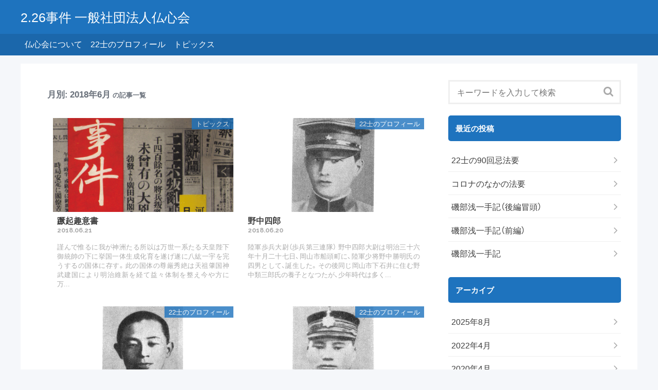

--- FILE ---
content_type: text/html; charset=UTF-8
request_url: https://busshinkai.or.jp/date/2018/06/
body_size: 35307
content:
<!DOCTYPE html>
<html lang="ja">
<head prefix="og: http://ogp.me/ns# fb: http://ogp.me/ns/fb# article: http://ogp.me/ns/article#">
<!-- Global site tag (gtag.js) - Google Analytics -->
<script async src="https://www.googletagmanager.com/gtag/js?id=UA-138167275-1"></script>
<script>
  window.dataLayer = window.dataLayer || [];
  function gtag(){dataLayer.push(arguments);}
  gtag('js', new Date());

  gtag('config', 'UA-138167275-1');
</script>
	<meta charset="UTF-8" >
	<meta name="viewport" content="width=device-width,initial-scale=1">
	<meta name="format-detection" content="telephone=no" >
			<title>2018年6月 &#8211; 2.26事件 一般社団法人仏心会</title>
<link rel='dns-prefetch' href='//maxcdn.bootstrapcdn.com' />
<link rel='dns-prefetch' href='//cdnjs.cloudflare.com' />
<link rel='dns-prefetch' href='//cdn.jsdelivr.net' />
<link rel='dns-prefetch' href='//s.w.org' />
<link rel="alternate" type="application/rss+xml" title="2.26事件 一般社団法人仏心会 &raquo; フィード" href="https://busshinkai.or.jp/feed/" />
<link rel="alternate" type="application/rss+xml" title="2.26事件 一般社団法人仏心会 &raquo; コメントフィード" href="https://busshinkai.or.jp/comments/feed/" />
<link rel='stylesheet' id='font-awesome-css'  href='//maxcdn.bootstrapcdn.com/font-awesome/4.7.0/css/font-awesome.min.css?ver=4.9.26' type='text/css' media='all' />
<link rel='stylesheet' id='bluma-css'  href='//cdnjs.cloudflare.com/ajax/libs/bulma/0.1.0/css/bulma.css?ver=4.9.26' type='text/css' media='all' />
<link rel='stylesheet' id='sentry-css'  href='https://busshinkai.or.jp/wp/wp-content/themes/sentry-void-master/css/sentry.css?ver=0.2.5.1' type='text/css' media='' />
<style id='sentry-inline-css' type='text/css'>
a,
    article section.entry-content a:not(.button):visited,
    article section.entry-content #toc_container a:hover,
    article section.entry-content h4:before,
    article section.entry-content h5:before,
    article section.entry-content h6:before,
    article footer.entry-foot .tags a,
    article#notfound h1 i.fa,
    .profile a:hover
    {
      color:#1e73be;
    }
    
    .header,
    nav .sentry-nav .hidden-links,
    article section.entry-content h2,
    .sentry-widget h1,
    article section.entry-content .pochireba .pochi_info .pochi_price,
    article footer.entry-foot .categories a,
    .main-loop li a .post-info .category,
    #nav-below .page-numbers.next,
    .sentry-widget td a,
    .sentry-widget .tagcloud a:hover,
    .sentry-widget #se_popular_posts .tabs li.is-active,
    #comments #comment_submit,
    main.home section.popular-posts ul.wpp-list li a .content .post-text:before,
    .slick-dots li.slick-active button,
    .sentry-widget #wp-calendar td a,
    article .entry-content .short-posts a .tag,
    .wpcf7 .wpcf7-submit{
      background:#1e73be;
    }
    article section.entry-content h3,
    article footer.entry-foot .tags a,
    .sentry-widget #se_popular_posts .tabs li.is-active {
      border-color:#1e73be;
    }
    article section.entry-content,
    section.archive section.entry-content,
    section.search section.entry-content{
      font-size: 16px;
    }
    article section.entry-content h2,
    section.archive section.entry-content h2,
    section.search section.entry-content h2{
      font-size: 20px;
    }
  
</style>
<link rel='stylesheet' id='yakuhan-css'  href='//cdn.jsdelivr.net/npm/yakuhanjp@3.0.0/dist/css/yakuhanjp.min.css?ver=4.9.26' type='text/css' media='all' />
<link rel='stylesheet' id='sentry-custom-css'  href='https://busshinkai.or.jp/wp/wp-content/themes/sentry-master/style.css?ver=0.2.5.1' type='text/css' media='' />
<script type='text/javascript' src='https://busshinkai.or.jp/wp/wp-includes/js/jquery/jquery.js?ver=1.12.4'></script>
<script type='text/javascript' src='https://busshinkai.or.jp/wp/wp-includes/js/jquery/jquery-migrate.min.js?ver=1.4.1'></script>
<link rel='https://api.w.org/' href='https://busshinkai.or.jp/wp-json/' />
<link rel="EditURI" type="application/rsd+xml" title="RSD" href="https://busshinkai.or.jp/wp/xmlrpc.php?rsd" />
<link rel="wlwmanifest" type="application/wlwmanifest+xml" href="https://busshinkai.or.jp/wp/wp-includes/wlwmanifest.xml" /> 
	</head>
	<body class="archive date" >
			<header class="header" role="banner">
			<div class="container">
			<div class="columns">
			<div class="logo column is-two-thirds-tablet">
							<a href="https://busshinkai.or.jp/">
					<span class="title-text">
					2.26事件 一般社団法人仏心会					</span>
				</a>
			
			</div><!-- .logo -->

			<div class="social-icons column is-one-third-tablet is-hidden-touch">
							</div>
			</div>
		</div>

			<nav>
				<div class="sentry-nav container">
				<button><i class="fa fa-angle-down" aria-hidden="true"></i></button>
				<ul class='visible-links'>
					<li id="menu-item-38" class="menu-item menu-item-type-post_type menu-item-object-page menu-item-38"><a href="https://busshinkai.or.jp/%e4%bb%8f%e5%bf%83%e4%bc%9a%e3%81%ab%e3%81%a4%e3%81%84%e3%81%a6/">仏心会について</a></li>
<li id="menu-item-25" class="menu-item menu-item-type-taxonomy menu-item-object-category menu-item-25"><a href="https://busshinkai.or.jp/category/22%e5%a3%ab%e3%81%ae%e3%83%97%e3%83%ad%e3%83%95%e3%82%a3%e3%83%bc%e3%83%ab/">22士のプロフィール</a></li>
<li id="menu-item-26" class="menu-item menu-item-type-taxonomy menu-item-object-category menu-item-26"><a href="https://busshinkai.or.jp/category/%e3%83%88%e3%83%94%e3%83%83%e3%82%af%e3%82%b9/">トピックス</a></li>
				</ul>
				<ul class='hidden-links hidden'></ul>
			</div>
			</nav>

		</header>
<div id="content" class="container">
	<div id="inner-content">
	<main class="column">
		<section class="archive">
			<header class="entry-head">
				<h1>月別: 2018年6月 <span class="small">の記事一覧</span></h1>
			</header>
			<section class="entry-content" >
				<ul class="main-loop columns is-multiline is-mobile">
	<li class="column is-half">
		<a href="https://busshinkai.or.jp/179/" rel="bookmark" title="蹶起趣意書">
			<figure class="thumbnail">
				<img width="363" height="200" src="https://busshinkai.or.jp/wp/wp-content/uploads/2018/06/226-363x200.png" class="attachment-facebook-thumb size-facebook-thumb wp-post-image" alt="" />			</figure>
			<div class="post-info">
				<div class="title">蹶起趣意書</div>
				<time>2018.06.21</time>
								<div class="category cat_4">トピックス</div>
								<div class="excerpt">謹んで惟るに我が神洲たる所以は万世一系たる天皇陛下御統帥の下に挙国一体生成化育を遂げ遂に八紘一宇を完うするの国体に存す。此の国体の尊厳秀絶は天祖肇国神武建国により明治維新を経て益々体制を整え今や方に万...</div>
							</div>
		</a>
	</li>
	<li class="column is-half">
		<a href="https://busshinkai.or.jp/177/" rel="bookmark" title="野中四郎">
			<figure class="thumbnail">
				<img width="168" height="200" src="https://busshinkai.or.jp/wp/wp-content/uploads/2018/06/野中四郎-168x200.png" class="attachment-facebook-thumb size-facebook-thumb wp-post-image" alt="" />			</figure>
			<div class="post-info">
				<div class="title">野中四郎</div>
				<time>2018.06.20</time>
								<div class="category cat_3">22士のプロフィール</div>
								<div class="excerpt">陸軍歩兵大尉（歩兵第三連隊） 野中四郎大尉は明治三十六年十月二十七日、岡山市船頭町に、陸軍少将野中勝明氏の四男として、誕生した。その後同じ岡山市下石井に住む野中類三郎氏の養子となつたが、少年時代は多く...</div>
							</div>
		</a>
	</li>
	<li class="column is-half">
		<a href="https://busshinkai.or.jp/175/" rel="bookmark" title="河野寿">
			<figure class="thumbnail">
				<img width="161" height="200" src="https://busshinkai.or.jp/wp/wp-content/uploads/2018/06/河野寿-161x200.png" class="attachment-facebook-thumb size-facebook-thumb wp-post-image" alt="" />			</figure>
			<div class="post-info">
				<div class="title">河野寿</div>
				<time>2018.06.20</time>
								<div class="category cat_3">22士のプロフィール</div>
								<div class="excerpt">陸軍航空兵大尉（所沢飛行学校） 河野寿大尉は原籍熊本市花園町の海軍少将河野左金太氏の三男として、明治四十年三月二十七日に佐世保市で生れた。海軍軍人の父の転任につれて、幼少時代を佐世保、旅順、佐世保と転...</div>
							</div>
		</a>
	</li>
	<li class="column is-half">
		<a href="https://busshinkai.or.jp/173/" rel="bookmark" title="相沢三郎">
			<figure class="thumbnail">
				<img width="164" height="200" src="https://busshinkai.or.jp/wp/wp-content/uploads/2018/06/相沢三郎-164x200.png" class="attachment-facebook-thumb size-facebook-thumb wp-post-image" alt="" />			</figure>
			<div class="post-info">
				<div class="title">相沢三郎</div>
				<time>2018.06.20</time>
								<div class="category cat_3">22士のプロフィール</div>
								<div class="excerpt">陸軍歩兵中佐 相沢三郎中佐は、明治二十二年九月九日、仙台市東六番丁一番地に生れた。明治三十六年九月、仙台陸軍幼年学校に入学し、ひきつづき陸軍士官学校に進み、同四十三年卒業と共に、仙台歩兵第四連隊に配属...</div>
							</div>
		</a>
	</li>
	<li class="column is-half">
		<a href="https://busshinkai.or.jp/171/" rel="bookmark" title="香田清貞">
			<figure class="thumbnail">
				<img width="164" height="200" src="https://busshinkai.or.jp/wp/wp-content/uploads/2018/06/香田清貞-164x200.png" class="attachment-facebook-thumb size-facebook-thumb wp-post-image" alt="" />			</figure>
			<div class="post-info">
				<div class="title">香田清貞</div>
				<time>2018.06.20</time>
								<div class="category cat_3">22士のプロフィール</div>
								<div class="excerpt">陸軍歩兵大尉（歩兵第一旅団副官） 香田清貞大尉は明治三十六年九月四日、佐賀県小城郡三日月村久米に、香田卯七氏の長男として生れた。同村小学校を首席で卒業して小城中学に入学した。二年の時、熊本陸軍幼年学校...</div>
							</div>
		</a>
	</li>
	<li class="column is-half">
		<a href="https://busshinkai.or.jp/167/" rel="bookmark" title="安藤輝三">
			<figure class="thumbnail">
				<img width="156" height="200" src="https://busshinkai.or.jp/wp/wp-content/uploads/2018/06/安藤輝三-156x200.png" class="attachment-facebook-thumb size-facebook-thumb wp-post-image" alt="" />			</figure>
			<div class="post-info">
				<div class="title">安藤輝三</div>
				<time>2018.06.20</time>
								<div class="category cat_3">22士のプロフィール</div>
								<div class="excerpt">陸軍歩兵大尉（歩兵第三連隊） 安藤輝三大尉の厳父は、岐阜県揖斐郡揖斐町三輪出身の安藤栄次郎氏で、当時慶応大学普通部の教職に在つた。同氏の三男として明治三十八年二月二十五日に生れた彼は、父の転任につれ少...</div>
							</div>
		</a>
	</li>
	<li class="column is-half">
		<a href="https://busshinkai.or.jp/164/" rel="bookmark" title="竹島継夫">
			<figure class="thumbnail">
				<img width="162" height="200" src="https://busshinkai.or.jp/wp/wp-content/uploads/2018/06/竹島継夫-162x200.png" class="attachment-facebook-thumb size-facebook-thumb wp-post-image" alt="" />			</figure>
			<div class="post-info">
				<div class="title">竹島継夫</div>
				<time>2018.06.20</time>
								<div class="category cat_3">22士のプロフィール</div>
								<div class="excerpt">陸軍歩兵中尉（豊橋教導学校） 竹島継夫中尉は明治四十年五月二十六日、滋賀県甲賀郡土山町に、陸軍少将竹島藤次郎氏の長男として生れた。東京府立第四中学校から東京陸軍幼年学校を経て昭和三年七月、陸軍士官学校...</div>
							</div>
		</a>
	</li>
	<li class="column is-half">
		<a href="https://busshinkai.or.jp/161/" rel="bookmark" title="対馬勝雄">
			<figure class="thumbnail">
				<img width="163" height="200" src="https://busshinkai.or.jp/wp/wp-content/uploads/2018/06/対馬勝雄-163x200.png" class="attachment-facebook-thumb size-facebook-thumb wp-post-image" alt="" />			</figure>
			<div class="post-info">
				<div class="title">対馬勝雄</div>
				<time>2018.06.20</time>
								<div class="category cat_3">22士のプロフィール</div>
								<div class="excerpt">陸軍歩兵中尉（豊橋教導学校） 対馬勝雄中尉は、青森市相馬町五八に海産物商を営む対馬嘉七氏の長男として、明治四十一年十一月十五日に生れた。青森中学から仙台陸軍幼年学校を経て、陸軍士官学校を卒業した。栗原...</div>
							</div>
		</a>
	</li>
	<li class="column is-half">
		<a href="https://busshinkai.or.jp/158/" rel="bookmark" title="栗原安秀">
			<figure class="thumbnail">
				<img width="170" height="200" src="https://busshinkai.or.jp/wp/wp-content/uploads/2018/06/栗原安秀-170x200.png" class="attachment-facebook-thumb size-facebook-thumb wp-post-image" alt="" />			</figure>
			<div class="post-info">
				<div class="title">栗原安秀</div>
				<time>2018.06.20</time>
								<div class="category cat_3">22士のプロフィール</div>
								<div class="excerpt">陸軍歩兵中尉（歩兵第一連隊） 栗原安秀中尉は佐賀県神崎郡境野村出身の陸軍大佐栗原勇氏の長男として、明治四十一年十一月十七日出生した。しばらくして東京に移り、目黒区駒場の家に育ち、やがて名教中学から陸軍...</div>
							</div>
		</a>
	</li>
	<li class="column is-half">
		<a href="https://busshinkai.or.jp/156/" rel="bookmark" title="中橋基明">
			<figure class="thumbnail">
				<img width="165" height="200" src="https://busshinkai.or.jp/wp/wp-content/uploads/2018/06/中橋基明-165x200.png" class="attachment-facebook-thumb size-facebook-thumb wp-post-image" alt="" />			</figure>
			<div class="post-info">
				<div class="title">中橋基明</div>
				<time>2018.06.20</time>
								<div class="category cat_3">22士のプロフィール</div>
								<div class="excerpt">軍歩兵中尉（近衛歩兵第三連隊） 佐賀市出身の陸軍少将垂井明平氏の次男として、明治四十年九月二十五日に生れた中橋基明中尉は、その後母方の実家佐賀市水ヶ江町の中橋家を継ぎ、中橋姓を名乗つたが、実際はほとん...</div>
							</div>
		</a>
	</li>
	<li class="column is-half">
		<a href="https://busshinkai.or.jp/154/" rel="bookmark" title="丹生誠忠">
			<figure class="thumbnail">
				<img width="161" height="200" src="https://busshinkai.or.jp/wp/wp-content/uploads/2018/06/丹生誠忠-161x200.png" class="attachment-facebook-thumb size-facebook-thumb wp-post-image" alt="" />			</figure>
			<div class="post-info">
				<div class="title">丹生誠忠</div>
				<time>2018.06.20</time>
								<div class="category cat_3">22士のプロフィール</div>
								<div class="excerpt">陸軍歩兵中尉（歩兵第一連隊） 丹生誠忠中尉は明治四十一年十月十五日、海軍大佐丹生猛彦氏の長男に生れた。母は陸軍中将大久保利貞氏の女であるから、純粋の薩摩隼人(はやと)である。しかし少年時代は父の任地を...</div>
							</div>
		</a>
	</li>
	<li class="column is-half">
		<a href="https://busshinkai.or.jp/152/" rel="bookmark" title="坂井直">
			<figure class="thumbnail">
				<img width="165" height="200" src="https://busshinkai.or.jp/wp/wp-content/uploads/2018/06/坂井直-165x200.png" class="attachment-facebook-thumb size-facebook-thumb wp-post-image" alt="" />			</figure>
			<div class="post-info">
				<div class="title">坂井直</div>
				<time>2018.06.20</time>
								<div class="category cat_3">22士のプロフィール</div>
								<div class="excerpt">陸軍歩兵中尉（歩兵第三連隊） 坂井直中尉の父は、三重県三重郡桜村出身の陸軍少将坂井兵吉氏である。明治四十三年八月十三日、その長男として生れた彼は、大正十二年に三重県津中学から東京の名教中学に転校し、同...</div>
							</div>
		</a>
	</li>
	<li class="column is-half">
		<a href="https://busshinkai.or.jp/150/" rel="bookmark" title="田中勝">
			<figure class="thumbnail">
				<img width="162" height="200" src="https://busshinkai.or.jp/wp/wp-content/uploads/2018/06/田中勝-162x200.png" class="attachment-facebook-thumb size-facebook-thumb wp-post-image" alt="" />			</figure>
			<div class="post-info">
				<div class="title">田中勝</div>
				<time>2018.06.20</time>
								<div class="category cat_3">22士のプロフィール</div>
								<div class="excerpt">陸軍砲兵中尉（野戦重砲兵第七連隊） 田中勝中尉は明治四十四年一月十六日、下関市長府町才川の田中富作氏の長男として生れた。山口県立豊浦中学から熊本陸軍幼年学校を経て昭和八年七月、陸軍士官学校を卒業した第...</div>
							</div>
		</a>
	</li>
	<li class="column is-half">
		<a href="https://busshinkai.or.jp/148/" rel="bookmark" title="中島莞爾">
			<figure class="thumbnail">
				<img width="162" height="200" src="https://busshinkai.or.jp/wp/wp-content/uploads/2018/06/中島-162x200.png" class="attachment-facebook-thumb size-facebook-thumb wp-post-image" alt="" />			</figure>
			<div class="post-info">
				<div class="title">中島莞爾</div>
				<time>2018.06.20</time>
								<div class="category cat_3">22士のプロフィール</div>
								<div class="excerpt">陸軍工兵少尉（陸軍砲工学校） 中島莞爾少尉は佐賀県小城町出身の中島荒次郎氏の二男として、大正元年十月十九日に生れた。香田清貞大尉と同じ小城中学から熊本陸軍幼年学校を経て陸軍士官学校に入つた。卒業は昭和...</div>
							</div>
		</a>
	</li>
	<li class="column is-half">
		<a href="https://busshinkai.or.jp/146/" rel="bookmark" title="安田優">
			<figure class="thumbnail">
				<img width="166" height="200" src="https://busshinkai.or.jp/wp/wp-content/uploads/2018/06/安田優-166x200.png" class="attachment-facebook-thumb size-facebook-thumb wp-post-image" alt="" />			</figure>
			<div class="post-info">
				<div class="title">安田優</div>
				<time>2018.06.20</time>
								<div class="category cat_3">22士のプロフィール</div>
								<div class="excerpt">陸軍砲兵少尉（陸軍砲工学校） 熊本県天草郡宮地村小宮地の名望家、安田清五郎氏の次男で、明治四十五年二月一日の生れである。 河野寿大尉、清原康平少尉（無期禁錮刑に処せられた）と同じく、熊本の中学済々黌(...</div>
							</div>
		</a>
	</li>
	<li class="column is-half">
		<a href="https://busshinkai.or.jp/144/" rel="bookmark" title="高橋太郎">
			<figure class="thumbnail">
				<img width="161" height="200" src="https://busshinkai.or.jp/wp/wp-content/uploads/2018/06/高橋太郎-161x200.png" class="attachment-facebook-thumb size-facebook-thumb wp-post-image" alt="" />			</figure>
			<div class="post-info">
				<div class="title">高橋太郎</div>
				<time>2018.06.20</time>
								<div class="category cat_3">22士のプロフィール</div>
								<div class="excerpt">陸軍歩兵少尉（歩兵第三連隊） 高橋太郎少尉は事件の青年将校中、林八郎少尉に次ぐ年少者である。大正二年一月一日、金沢市本多町に生れた。少年時代、父高橋重吾氏の死にあつて生家を離れ、叔母に当る原好さんの手...</div>
							</div>
		</a>
	</li>
	<li class="column is-half">
		<a href="https://busshinkai.or.jp/141/" rel="bookmark" title="林八郎">
			<figure class="thumbnail">
				<img width="169" height="200" src="https://busshinkai.or.jp/wp/wp-content/uploads/2018/06/林八郎-169x200.png" class="attachment-facebook-thumb size-facebook-thumb wp-post-image" alt="" />			</figure>
			<div class="post-info">
				<div class="title">林八郎</div>
				<time>2018.06.20</time>
								<div class="category cat_3">22士のプロフィール</div>
								<div class="excerpt">陸軍歩兵少尉（歩兵第一連隊） 林八郎少尉は、上海事変で戦死した林大八陸軍少将の次男である。大正三年九月五日鶴岡に生れ、東京第四中学から仙台陸軍幼年学校を経て陸車士官学校に入学、事件の前年である昭和十年...</div>
							</div>
		</a>
	</li>
	<li class="column is-half">
		<a href="https://busshinkai.or.jp/137/" rel="bookmark" title="渋川善助">
			<figure class="thumbnail">
				<img width="165" height="200" src="https://busshinkai.or.jp/wp/wp-content/uploads/2018/06/渋川善助-165x200.png" class="attachment-facebook-thumb size-facebook-thumb wp-post-image" alt="" />			</figure>
			<div class="post-info">
				<div class="title">渋川善助</div>
				<time>2018.06.20</time>
								<div class="category cat_3">22士のプロフィール</div>
								<div class="excerpt">（陸軍士官学校中退） 会津若松市七日町の資産家、渋川利吉氏の長男として明治三十八年十二月九日に生れた渋川善助は、会津中学から仙台陸軍幼年学校を経て陸軍士官学校に入学同校予科卒業の時は、恩賜の銀時計を拝...</div>
							</div>
		</a>
	</li>
	<li class="column is-half">
		<a href="https://busshinkai.or.jp/133/" rel="bookmark" title="水上源一">
			<figure class="thumbnail">
				<img width="171" height="200" src="https://busshinkai.or.jp/wp/wp-content/uploads/2018/06/水上源一-171x200.png" class="attachment-facebook-thumb size-facebook-thumb wp-post-image" alt="" />			</figure>
			<div class="post-info">
				<div class="title">水上源一</div>
				<time>2018.06.20</time>
								<div class="category cat_3">22士のプロフィール</div>
								<div class="excerpt">民間（二十九歳） 北海道出身、函館商船学校を経て、日本大学を卒業した。弁理士を営み、渋川善助、栗原中尉等と親しく交友していた。埼玉挺身隊事件にも関係している。 事件当夜、栗原中尉の招きにより、歩兵第一...</div>
							</div>
		</a>
	</li>
	<li class="column is-half">
		<a href="https://busshinkai.or.jp/131/" rel="bookmark" title="村中孝次">
			<figure class="thumbnail">
				<img width="163" height="200" src="https://busshinkai.or.jp/wp/wp-content/uploads/2018/06/村中孝次-163x200.png" class="attachment-facebook-thumb size-facebook-thumb wp-post-image" alt="" />			</figure>
			<div class="post-info">
				<div class="title">村中孝次</div>
				<time>2018.06.20</time>
								<div class="category cat_3">22士のプロフィール</div>
								<div class="excerpt">（元陸軍歩兵大尉） 村中孝次は明治三十六年十月三日、北海道旭川市五条十三丁目に生れ、旭川中学から仙台陸軍幼年学校を経て陸軍士官学校に入つた。大正十四年卒業の第三十七期生で、香田清貞大尉と同期である。少...</div>
							</div>
		</a>
	</li>
	<li class="column is-half">
		<a href="https://busshinkai.or.jp/127/" rel="bookmark" title="磯部浅一">
			<figure class="thumbnail">
				<img width="164" height="200" src="https://busshinkai.or.jp/wp/wp-content/uploads/2018/06/磯部浅一-164x200.png" class="attachment-facebook-thumb size-facebook-thumb wp-post-image" alt="" />			</figure>
			<div class="post-info">
				<div class="title">磯部浅一</div>
				<time>2018.06.20</time>
								<div class="category cat_3">22士のプロフィール</div>
								<div class="excerpt">（元陸軍一等主計） 磯部浅一は山口県大津郡菱海村河原の出身で、明治三十八年四月一日農業を営む父、仁三郎氏の長男として生れた。郷里の小学校を終え、山口市伊勢小路武学養成所から広島陸軍幼年学校を経て陸軍士...</div>
							</div>
		</a>
	</li>
	<li class="column is-half">
		<a href="https://busshinkai.or.jp/125/" rel="bookmark" title="北輝次郎">
			<figure class="thumbnail">
				<img width="162" height="200" src="https://busshinkai.or.jp/wp/wp-content/uploads/2018/06/北輝次郎-162x200.png" class="attachment-facebook-thumb size-facebook-thumb wp-post-image" alt="" />			</figure>
			<div class="post-info">
				<div class="title">北輝次郎</div>
				<time>2018.06.20</time>
								<div class="category cat_3">22士のプロフィール</div>
								<div class="excerpt">（民間） 北輝次郎（一輝）は明治十六年四月十五日、新潟県佐渡郡両津町湊に代々酒造業を営む父、慶太郎、母リクの長男として生れた。彼の下には昤吉と昌の二弟があつた。 幼くして俊敏、広く読書にふけり、文章を...</div>
							</div>
		</a>
	</li>
	<li class="column is-half">
		<a href="https://busshinkai.or.jp/78/" rel="bookmark" title="西田税">
			<figure class="thumbnail">
				<img width="173" height="200" src="https://busshinkai.or.jp/wp/wp-content/uploads/2018/06/西田-173x200.png" class="attachment-facebook-thumb size-facebook-thumb wp-post-image" alt="" />			</figure>
			<div class="post-info">
				<div class="title">西田税</div>
				<time>2018.06.20</time>
								<div class="category cat_3">22士のプロフィール</div>
								<div class="excerpt">（元陸軍少尉　三十七歳） 西田税は明治三十四年十月三日、鳥取県米子市博労町一ノ一一八番地で、父、久米造氏の次男として生れた。 大正四年九月広島陸軍幼年学校に入学、次いで陸軍士官学校に進み、大正十一年、...</div>
							</div>
		</a>
	</li>
	<li class="column is-half">
		<a href="https://busshinkai.or.jp/62/" rel="bookmark" title="賢崇寺">
			<figure class="thumbnail">
				<img width="384" height="200" src="https://busshinkai.or.jp/wp/wp-content/uploads/2018/06/IMG_0213-384x200.jpg" class="attachment-facebook-thumb size-facebook-thumb wp-post-image" alt="" />			</figure>
			<div class="post-info">
				<div class="title">賢崇寺</div>
				<time>2018.06.14</time>
								<div class="category cat_4">トピックス</div>
								<div class="excerpt">２・２６事件関係犠牲者の慰霊法要 仏教の怨親平等の教えに則り、刑死した２２名、自決２名、実刑判決を受けた関係者、重臣警察官その他の犠牲者一切の霊を慰めるため毎年２月２６日に賢崇寺にて法要を行っています...</div>
							</div>
		</a>
	</li>
	<li class="column is-half">
		<a href="https://busshinkai.or.jp/59/" rel="bookmark" title="裁判記録">
			<figure class="thumbnail">
				<img width="384" height="200" src="https://busshinkai.or.jp/wp/wp-content/uploads/2018/06/DSC_0005-384x200.jpg" class="attachment-facebook-thumb size-facebook-thumb wp-post-image" alt="" />			</figure>
			<div class="post-info">
				<div class="title">裁判記録</div>
				<time>2018.06.14</time>
								<div class="category cat_4">トピックス</div>
								<div class="excerpt"></div>
							</div>
		</a>
	</li>
</ul>
<nav id="nav-below">
	<span aria-current='page' class='page-numbers current'>1</span>
<a class='page-numbers' href='https://busshinkai.or.jp/date/2018/06/page/2/'>2</a>
<a class="next page-numbers" href="https://busshinkai.or.jp/date/2018/06/page/2/">次の25件を読み込む</a></nav>
			</section><!-- .entry-content -->
		</section>
	</main>
	<div id="sidebar">
		
	<div class="sidebar-main sticky">
	<section class="sidebar-widget sentry-widget"><form role="search" method="get" id="searchform" action="https://busshinkai.or.jp/">
  <input type="text" placeholder="キーワードを入力して検索" value="" name="s" id="s" />
  <button type="submit" id="searchsubmit"><i class="fa fa-search"></i></button>
</form>
</section>		<section class="sidebar-widget sentry-widget">		<h1>最近の投稿</h1>		<ul>
											<li>
					<a href="https://busshinkai.or.jp/283/">22士の90回忌法要</a>
									</li>
											<li>
					<a href="https://busshinkai.or.jp/279/">コロナのなかの法要</a>
									</li>
											<li>
					<a href="https://busshinkai.or.jp/272/">磯部浅一手記（後編冒頭）</a>
									</li>
											<li>
					<a href="https://busshinkai.or.jp/267/">磯部浅一手記（前編）</a>
									</li>
											<li>
					<a href="https://busshinkai.or.jp/269/">磯部浅一手記</a>
									</li>
					</ul>
		</section><section class="sidebar-widget sentry-widget"><h1>アーカイブ</h1>		<ul>
			<li><a href='https://busshinkai.or.jp/date/2025/08/'>2025年8月</a></li>
	<li><a href='https://busshinkai.or.jp/date/2022/04/'>2022年4月</a></li>
	<li><a href='https://busshinkai.or.jp/date/2020/04/'>2020年4月</a></li>
	<li><a href='https://busshinkai.or.jp/date/2019/12/'>2019年12月</a></li>
	<li><a href='https://busshinkai.or.jp/date/2019/09/'>2019年9月</a></li>
	<li><a href='https://busshinkai.or.jp/date/2019/07/'>2019年7月</a></li>
	<li><a href='https://busshinkai.or.jp/date/2019/03/'>2019年3月</a></li>
	<li><a href='https://busshinkai.or.jp/date/2019/02/'>2019年2月</a></li>
	<li><a href='https://busshinkai.or.jp/date/2018/12/'>2018年12月</a></li>
	<li><a href='https://busshinkai.or.jp/date/2018/11/'>2018年11月</a></li>
	<li><a href='https://busshinkai.or.jp/date/2018/10/'>2018年10月</a></li>
	<li><a href='https://busshinkai.or.jp/date/2018/07/'>2018年7月</a></li>
	<li><a href='https://busshinkai.or.jp/date/2018/06/'>2018年6月</a></li>
		</ul>
		</section><section class="sidebar-widget sentry-widget"><h1>カテゴリー</h1>		<ul>
	<li class="cat-item cat-item-3"><a href="https://busshinkai.or.jp/category/22%e5%a3%ab%e3%81%ae%e3%83%97%e3%83%ad%e3%83%95%e3%82%a3%e3%83%bc%e3%83%ab/" >22士のプロフィール</a>
</li>
	<li class="cat-item cat-item-4"><a href="https://busshinkai.or.jp/category/%e3%83%88%e3%83%94%e3%83%83%e3%82%af%e3%82%b9/" >トピックス</a>
</li>
		</ul>
</section>		</div>
	</div><!-- #sidebar -->
</div><!-- #inner-content -->
</div><!-- #content -->
<div class="sentry-bottom-nav">
  <ul>
      <li id="btn-top"><a href="#top" title="ページトップヘ"><i class="fa fa-long-arrow-up"></i></a></li>
  </ul>
</div>
<footer id="footer" class="sentry-widget">
  <div class="container">
    <div class="columns">
      <div class="column is-one-third">
              </div>
      <div class="column is-one-third">
              </div>
      <div class="column is-one-third">
              </div>
    </div>
    <div class="columns">
      <div class="column is-half">
        <div class="social-icons">
                </div>
      </div>
      <div id="copyright" class="column is-half">
        ©
        2018 - 2026         <span class="bloginfo author">
        2.26事件 一般社団法人仏心会        </span>
      </div>
    </div>
  </div>
</footer>
<script type="application/ld+json">
// breadcrumb
{
	"@context": "http://schema.org",
	"@type": "BreadcrumbList",
	"itemListElement": [{
		"@type": "ListItem",
		"position": 1,
		"item": {
			"@id":"https://busshinkai.or.jp",
			"name":"トップ"
		}
	},
	
		{
		"@type": "ListItem",
		"position": 2,
		"item":{
			"@id":"https://busshinkai.or.jp/59/",
			"name":"裁判記録"
		}
	}]
}
</script>
<script type='text/javascript' src='https://busshinkai.or.jp/wp/wp-content/themes/sentry-void-master/js/sentry.js?ver=0.2.5.1'></script>
<script type='text/javascript' src='https://busshinkai.or.jp/wp/wp-content/themes/sentry-void-master/js/jquery.fit-sidebar.js'></script>
<script type='text/javascript' src='https://busshinkai.or.jp/wp/wp-content/themes/sentry-void-master/js/slick.min.js'></script>
<script type='text/javascript' src='https://busshinkai.or.jp/wp/wp-content/themes/sentry-void-master/js/jquery.infinitescroll.min.js'></script>
<script type='text/javascript' src='https://busshinkai.or.jp/wp/wp-includes/js/wp-embed.min.js?ver=4.9.26'></script>
    <script tyle="text/javascript">
    jQuery(function($){
      $(function(){
        $( 'ul.main-loop' ).infinitescroll({
          loading: {
            img: "https://busshinkai.or.jp/wp/wp-content/themes/sentry-void-master/img/sentry-spinner.svg",
            msgText: "読込中...",
            finishedMsg: "これ以上読み込める記事がありません。",
          },
          nextSelector : "#nav-below a.next",
          navSelector : "#nav-below",
          itemSelector : "ul.main-loop li",
          errorCallback: function() {
            $( '#nav-below' ).hide();
          }
        });

        $(window).unbind('.infscr');

        $('#nav-below a.next').on( "click", function(){
      		$( 'ul.main-loop' ).infinitescroll( 'retrieve' );
          $( '#nav-below' ).show();
      		return false;
      	});
      });
    });
    </script>
    </body></html>


--- FILE ---
content_type: image/svg+xml
request_url: https://busshinkai.or.jp/wp/wp-content/themes/sentry-void-master/img/sentry-spinner.svg
body_size: 895
content:
<?xml version="1.0" encoding="utf-8"?>
<!-- Generator: Adobe Illustrator 19.2.1, SVG Export Plug-In . SVG Version: 6.00 Build 0)  -->
<svg version="1.1" id="レイヤー_1" xmlns="http://www.w3.org/2000/svg" xmlns:xlink="http://www.w3.org/1999/xlink" x="0px"
	 y="0px" viewBox="0 0 600 600" style="enable-background:new 0 0 600 600;" xml:space="preserve">
<style type="text/css">
	.st0{fill:#AAAAAA;}
</style>
<g>
	<path class="st0" d="M446.8,453.2c0-81.1-65.7-146.8-146.8-146.8c-32.5,0-62.6,10.6-87,28.5c-54.8-30.5-91.8-89.1-91.8-156.2
		c0-97.2,77.6-176.2,174-178.7C131.8,2.6,0,135.9,0,300c0,165.7,134.3,300,300,300C381.1,600,446.8,534.3,446.8,453.2z"/>
	<path class="st0" d="M300,0c-81.1,0-146.8,65.7-146.8,146.8S218.9,293.6,300,293.6c32.5,0,62.6-10.6,87-28.5
		c54.8,30.5,91.8,89.1,91.8,156.2c0,97.2-77.6,176.2-174,178.7C468.2,597.6,600,464.3,600,300C600,134.3,465.7,0,300,0z"/>
</g>
</svg>
